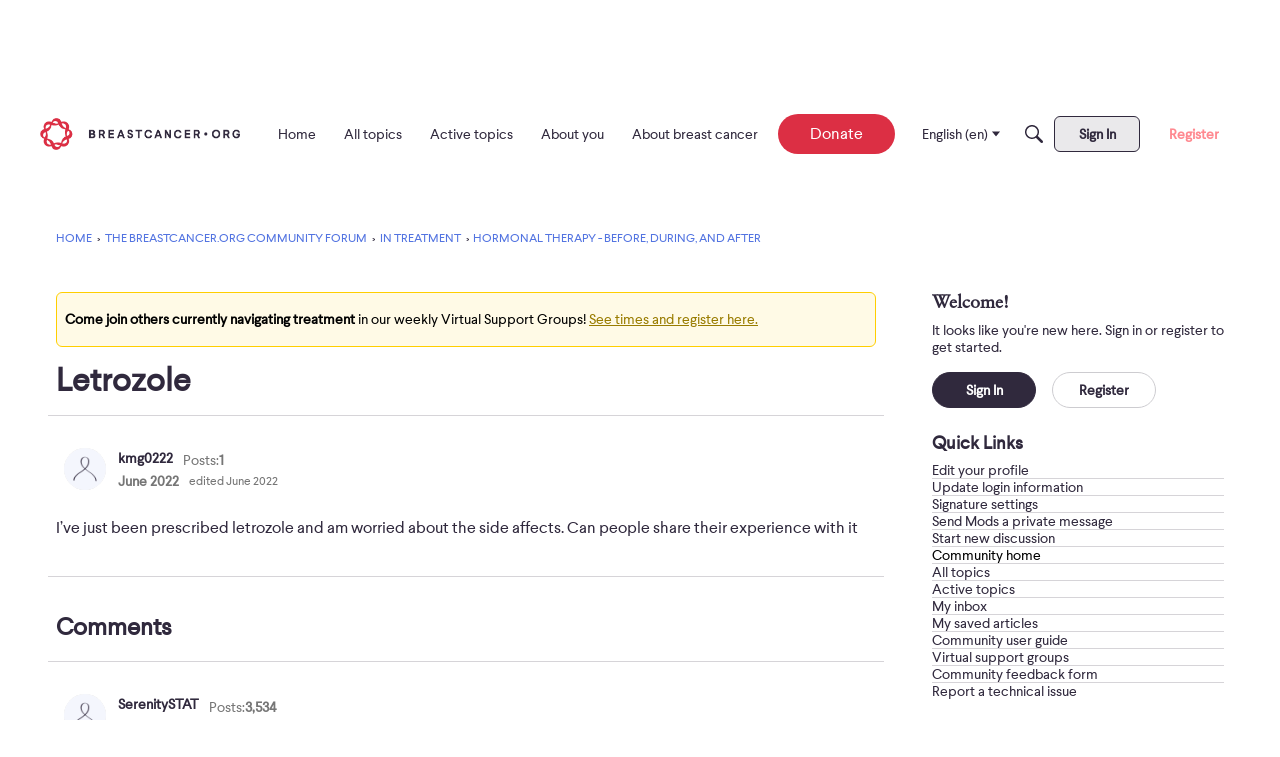

--- FILE ---
content_type: text/html; charset=utf-8
request_url: https://www.google.com/recaptcha/api2/aframe
body_size: 266
content:
<!DOCTYPE HTML><html><head><meta http-equiv="content-type" content="text/html; charset=UTF-8"></head><body><script nonce="CEpoIE7j1D89yahYNwkVyg">/** Anti-fraud and anti-abuse applications only. See google.com/recaptcha */ try{var clients={'sodar':'https://pagead2.googlesyndication.com/pagead/sodar?'};window.addEventListener("message",function(a){try{if(a.source===window.parent){var b=JSON.parse(a.data);var c=clients[b['id']];if(c){var d=document.createElement('img');d.src=c+b['params']+'&rc='+(localStorage.getItem("rc::a")?sessionStorage.getItem("rc::b"):"");window.document.body.appendChild(d);sessionStorage.setItem("rc::e",parseInt(sessionStorage.getItem("rc::e")||0)+1);localStorage.setItem("rc::h",'1769528091705');}}}catch(b){}});window.parent.postMessage("_grecaptcha_ready", "*");}catch(b){}</script></body></html>

--- FILE ---
content_type: application/x-javascript
request_url: https://community.breastcancer.org/dist/v2/forum/entries/addons/ElasticSearch/common.DNd4MuBi.min.js
body_size: -50
content:
import{j as e}from"../../../vendor/vendor/react-core.DB6kRN5F.min.js";import{M as i}from"../../../chunks/addons/dashboard/MembersSearchDomain.DVdZ0PiG.min.js";import{$ as o,o as r,aW as t,aX as c,h as E,C as s,P as a,aY as n,t as m,I as C}from"../../forum.BQo-I1S1.min.js";const S=(o("search.activeDriver")??"").toLowerCase()==="elasticsearch";S&&r(()=>{t.setSupportsExtensions(!0),c(E)&&s.addDomain(i),a.addSubType({label:m("Categories"),icon:e.jsx(C,{icon:"search-categories"}),type:n}),s.addDomain(a)});
